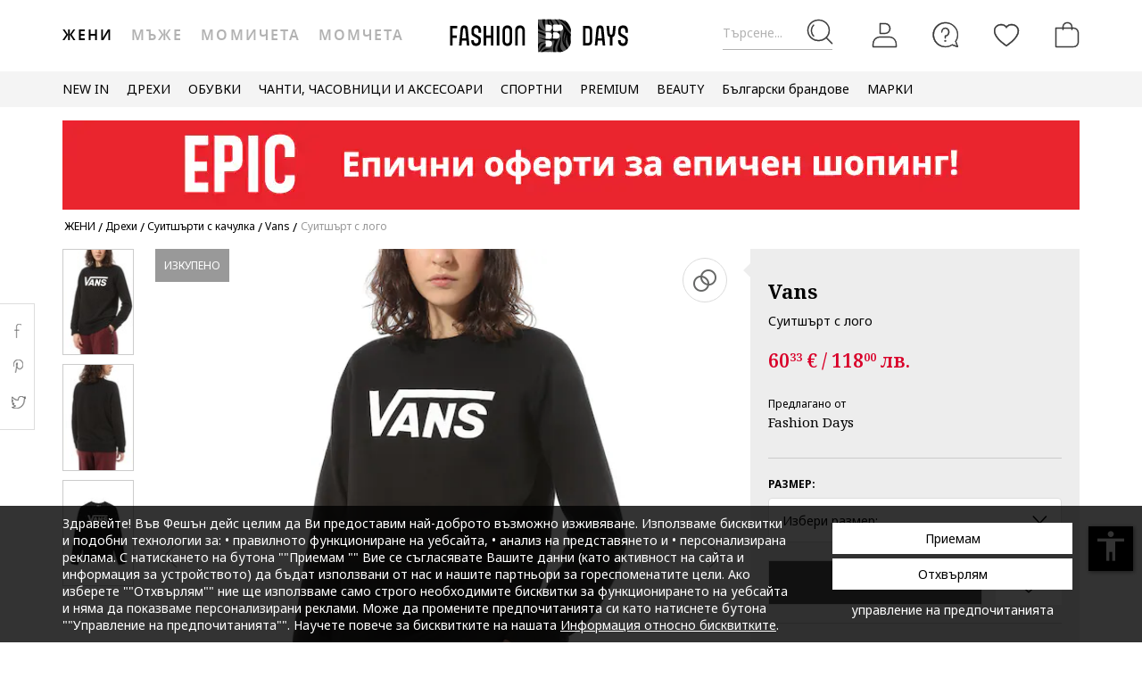

--- FILE ---
content_type: text/html; charset=utf-8
request_url: https://www.google.com/recaptcha/api2/anchor?ar=1&k=6Lcw5S4bAAAAAN0IfhAkS702bv9qRMlYErOajMD3&co=aHR0cHM6Ly93d3cuZmFzaGlvbmRheXMuYmc6NDQz&hl=en&v=PoyoqOPhxBO7pBk68S4YbpHZ&size=invisible&anchor-ms=20000&execute-ms=30000&cb=jedzfsmzew2s
body_size: 49058
content:
<!DOCTYPE HTML><html dir="ltr" lang="en"><head><meta http-equiv="Content-Type" content="text/html; charset=UTF-8">
<meta http-equiv="X-UA-Compatible" content="IE=edge">
<title>reCAPTCHA</title>
<style type="text/css">
/* cyrillic-ext */
@font-face {
  font-family: 'Roboto';
  font-style: normal;
  font-weight: 400;
  font-stretch: 100%;
  src: url(//fonts.gstatic.com/s/roboto/v48/KFO7CnqEu92Fr1ME7kSn66aGLdTylUAMa3GUBHMdazTgWw.woff2) format('woff2');
  unicode-range: U+0460-052F, U+1C80-1C8A, U+20B4, U+2DE0-2DFF, U+A640-A69F, U+FE2E-FE2F;
}
/* cyrillic */
@font-face {
  font-family: 'Roboto';
  font-style: normal;
  font-weight: 400;
  font-stretch: 100%;
  src: url(//fonts.gstatic.com/s/roboto/v48/KFO7CnqEu92Fr1ME7kSn66aGLdTylUAMa3iUBHMdazTgWw.woff2) format('woff2');
  unicode-range: U+0301, U+0400-045F, U+0490-0491, U+04B0-04B1, U+2116;
}
/* greek-ext */
@font-face {
  font-family: 'Roboto';
  font-style: normal;
  font-weight: 400;
  font-stretch: 100%;
  src: url(//fonts.gstatic.com/s/roboto/v48/KFO7CnqEu92Fr1ME7kSn66aGLdTylUAMa3CUBHMdazTgWw.woff2) format('woff2');
  unicode-range: U+1F00-1FFF;
}
/* greek */
@font-face {
  font-family: 'Roboto';
  font-style: normal;
  font-weight: 400;
  font-stretch: 100%;
  src: url(//fonts.gstatic.com/s/roboto/v48/KFO7CnqEu92Fr1ME7kSn66aGLdTylUAMa3-UBHMdazTgWw.woff2) format('woff2');
  unicode-range: U+0370-0377, U+037A-037F, U+0384-038A, U+038C, U+038E-03A1, U+03A3-03FF;
}
/* math */
@font-face {
  font-family: 'Roboto';
  font-style: normal;
  font-weight: 400;
  font-stretch: 100%;
  src: url(//fonts.gstatic.com/s/roboto/v48/KFO7CnqEu92Fr1ME7kSn66aGLdTylUAMawCUBHMdazTgWw.woff2) format('woff2');
  unicode-range: U+0302-0303, U+0305, U+0307-0308, U+0310, U+0312, U+0315, U+031A, U+0326-0327, U+032C, U+032F-0330, U+0332-0333, U+0338, U+033A, U+0346, U+034D, U+0391-03A1, U+03A3-03A9, U+03B1-03C9, U+03D1, U+03D5-03D6, U+03F0-03F1, U+03F4-03F5, U+2016-2017, U+2034-2038, U+203C, U+2040, U+2043, U+2047, U+2050, U+2057, U+205F, U+2070-2071, U+2074-208E, U+2090-209C, U+20D0-20DC, U+20E1, U+20E5-20EF, U+2100-2112, U+2114-2115, U+2117-2121, U+2123-214F, U+2190, U+2192, U+2194-21AE, U+21B0-21E5, U+21F1-21F2, U+21F4-2211, U+2213-2214, U+2216-22FF, U+2308-230B, U+2310, U+2319, U+231C-2321, U+2336-237A, U+237C, U+2395, U+239B-23B7, U+23D0, U+23DC-23E1, U+2474-2475, U+25AF, U+25B3, U+25B7, U+25BD, U+25C1, U+25CA, U+25CC, U+25FB, U+266D-266F, U+27C0-27FF, U+2900-2AFF, U+2B0E-2B11, U+2B30-2B4C, U+2BFE, U+3030, U+FF5B, U+FF5D, U+1D400-1D7FF, U+1EE00-1EEFF;
}
/* symbols */
@font-face {
  font-family: 'Roboto';
  font-style: normal;
  font-weight: 400;
  font-stretch: 100%;
  src: url(//fonts.gstatic.com/s/roboto/v48/KFO7CnqEu92Fr1ME7kSn66aGLdTylUAMaxKUBHMdazTgWw.woff2) format('woff2');
  unicode-range: U+0001-000C, U+000E-001F, U+007F-009F, U+20DD-20E0, U+20E2-20E4, U+2150-218F, U+2190, U+2192, U+2194-2199, U+21AF, U+21E6-21F0, U+21F3, U+2218-2219, U+2299, U+22C4-22C6, U+2300-243F, U+2440-244A, U+2460-24FF, U+25A0-27BF, U+2800-28FF, U+2921-2922, U+2981, U+29BF, U+29EB, U+2B00-2BFF, U+4DC0-4DFF, U+FFF9-FFFB, U+10140-1018E, U+10190-1019C, U+101A0, U+101D0-101FD, U+102E0-102FB, U+10E60-10E7E, U+1D2C0-1D2D3, U+1D2E0-1D37F, U+1F000-1F0FF, U+1F100-1F1AD, U+1F1E6-1F1FF, U+1F30D-1F30F, U+1F315, U+1F31C, U+1F31E, U+1F320-1F32C, U+1F336, U+1F378, U+1F37D, U+1F382, U+1F393-1F39F, U+1F3A7-1F3A8, U+1F3AC-1F3AF, U+1F3C2, U+1F3C4-1F3C6, U+1F3CA-1F3CE, U+1F3D4-1F3E0, U+1F3ED, U+1F3F1-1F3F3, U+1F3F5-1F3F7, U+1F408, U+1F415, U+1F41F, U+1F426, U+1F43F, U+1F441-1F442, U+1F444, U+1F446-1F449, U+1F44C-1F44E, U+1F453, U+1F46A, U+1F47D, U+1F4A3, U+1F4B0, U+1F4B3, U+1F4B9, U+1F4BB, U+1F4BF, U+1F4C8-1F4CB, U+1F4D6, U+1F4DA, U+1F4DF, U+1F4E3-1F4E6, U+1F4EA-1F4ED, U+1F4F7, U+1F4F9-1F4FB, U+1F4FD-1F4FE, U+1F503, U+1F507-1F50B, U+1F50D, U+1F512-1F513, U+1F53E-1F54A, U+1F54F-1F5FA, U+1F610, U+1F650-1F67F, U+1F687, U+1F68D, U+1F691, U+1F694, U+1F698, U+1F6AD, U+1F6B2, U+1F6B9-1F6BA, U+1F6BC, U+1F6C6-1F6CF, U+1F6D3-1F6D7, U+1F6E0-1F6EA, U+1F6F0-1F6F3, U+1F6F7-1F6FC, U+1F700-1F7FF, U+1F800-1F80B, U+1F810-1F847, U+1F850-1F859, U+1F860-1F887, U+1F890-1F8AD, U+1F8B0-1F8BB, U+1F8C0-1F8C1, U+1F900-1F90B, U+1F93B, U+1F946, U+1F984, U+1F996, U+1F9E9, U+1FA00-1FA6F, U+1FA70-1FA7C, U+1FA80-1FA89, U+1FA8F-1FAC6, U+1FACE-1FADC, U+1FADF-1FAE9, U+1FAF0-1FAF8, U+1FB00-1FBFF;
}
/* vietnamese */
@font-face {
  font-family: 'Roboto';
  font-style: normal;
  font-weight: 400;
  font-stretch: 100%;
  src: url(//fonts.gstatic.com/s/roboto/v48/KFO7CnqEu92Fr1ME7kSn66aGLdTylUAMa3OUBHMdazTgWw.woff2) format('woff2');
  unicode-range: U+0102-0103, U+0110-0111, U+0128-0129, U+0168-0169, U+01A0-01A1, U+01AF-01B0, U+0300-0301, U+0303-0304, U+0308-0309, U+0323, U+0329, U+1EA0-1EF9, U+20AB;
}
/* latin-ext */
@font-face {
  font-family: 'Roboto';
  font-style: normal;
  font-weight: 400;
  font-stretch: 100%;
  src: url(//fonts.gstatic.com/s/roboto/v48/KFO7CnqEu92Fr1ME7kSn66aGLdTylUAMa3KUBHMdazTgWw.woff2) format('woff2');
  unicode-range: U+0100-02BA, U+02BD-02C5, U+02C7-02CC, U+02CE-02D7, U+02DD-02FF, U+0304, U+0308, U+0329, U+1D00-1DBF, U+1E00-1E9F, U+1EF2-1EFF, U+2020, U+20A0-20AB, U+20AD-20C0, U+2113, U+2C60-2C7F, U+A720-A7FF;
}
/* latin */
@font-face {
  font-family: 'Roboto';
  font-style: normal;
  font-weight: 400;
  font-stretch: 100%;
  src: url(//fonts.gstatic.com/s/roboto/v48/KFO7CnqEu92Fr1ME7kSn66aGLdTylUAMa3yUBHMdazQ.woff2) format('woff2');
  unicode-range: U+0000-00FF, U+0131, U+0152-0153, U+02BB-02BC, U+02C6, U+02DA, U+02DC, U+0304, U+0308, U+0329, U+2000-206F, U+20AC, U+2122, U+2191, U+2193, U+2212, U+2215, U+FEFF, U+FFFD;
}
/* cyrillic-ext */
@font-face {
  font-family: 'Roboto';
  font-style: normal;
  font-weight: 500;
  font-stretch: 100%;
  src: url(//fonts.gstatic.com/s/roboto/v48/KFO7CnqEu92Fr1ME7kSn66aGLdTylUAMa3GUBHMdazTgWw.woff2) format('woff2');
  unicode-range: U+0460-052F, U+1C80-1C8A, U+20B4, U+2DE0-2DFF, U+A640-A69F, U+FE2E-FE2F;
}
/* cyrillic */
@font-face {
  font-family: 'Roboto';
  font-style: normal;
  font-weight: 500;
  font-stretch: 100%;
  src: url(//fonts.gstatic.com/s/roboto/v48/KFO7CnqEu92Fr1ME7kSn66aGLdTylUAMa3iUBHMdazTgWw.woff2) format('woff2');
  unicode-range: U+0301, U+0400-045F, U+0490-0491, U+04B0-04B1, U+2116;
}
/* greek-ext */
@font-face {
  font-family: 'Roboto';
  font-style: normal;
  font-weight: 500;
  font-stretch: 100%;
  src: url(//fonts.gstatic.com/s/roboto/v48/KFO7CnqEu92Fr1ME7kSn66aGLdTylUAMa3CUBHMdazTgWw.woff2) format('woff2');
  unicode-range: U+1F00-1FFF;
}
/* greek */
@font-face {
  font-family: 'Roboto';
  font-style: normal;
  font-weight: 500;
  font-stretch: 100%;
  src: url(//fonts.gstatic.com/s/roboto/v48/KFO7CnqEu92Fr1ME7kSn66aGLdTylUAMa3-UBHMdazTgWw.woff2) format('woff2');
  unicode-range: U+0370-0377, U+037A-037F, U+0384-038A, U+038C, U+038E-03A1, U+03A3-03FF;
}
/* math */
@font-face {
  font-family: 'Roboto';
  font-style: normal;
  font-weight: 500;
  font-stretch: 100%;
  src: url(//fonts.gstatic.com/s/roboto/v48/KFO7CnqEu92Fr1ME7kSn66aGLdTylUAMawCUBHMdazTgWw.woff2) format('woff2');
  unicode-range: U+0302-0303, U+0305, U+0307-0308, U+0310, U+0312, U+0315, U+031A, U+0326-0327, U+032C, U+032F-0330, U+0332-0333, U+0338, U+033A, U+0346, U+034D, U+0391-03A1, U+03A3-03A9, U+03B1-03C9, U+03D1, U+03D5-03D6, U+03F0-03F1, U+03F4-03F5, U+2016-2017, U+2034-2038, U+203C, U+2040, U+2043, U+2047, U+2050, U+2057, U+205F, U+2070-2071, U+2074-208E, U+2090-209C, U+20D0-20DC, U+20E1, U+20E5-20EF, U+2100-2112, U+2114-2115, U+2117-2121, U+2123-214F, U+2190, U+2192, U+2194-21AE, U+21B0-21E5, U+21F1-21F2, U+21F4-2211, U+2213-2214, U+2216-22FF, U+2308-230B, U+2310, U+2319, U+231C-2321, U+2336-237A, U+237C, U+2395, U+239B-23B7, U+23D0, U+23DC-23E1, U+2474-2475, U+25AF, U+25B3, U+25B7, U+25BD, U+25C1, U+25CA, U+25CC, U+25FB, U+266D-266F, U+27C0-27FF, U+2900-2AFF, U+2B0E-2B11, U+2B30-2B4C, U+2BFE, U+3030, U+FF5B, U+FF5D, U+1D400-1D7FF, U+1EE00-1EEFF;
}
/* symbols */
@font-face {
  font-family: 'Roboto';
  font-style: normal;
  font-weight: 500;
  font-stretch: 100%;
  src: url(//fonts.gstatic.com/s/roboto/v48/KFO7CnqEu92Fr1ME7kSn66aGLdTylUAMaxKUBHMdazTgWw.woff2) format('woff2');
  unicode-range: U+0001-000C, U+000E-001F, U+007F-009F, U+20DD-20E0, U+20E2-20E4, U+2150-218F, U+2190, U+2192, U+2194-2199, U+21AF, U+21E6-21F0, U+21F3, U+2218-2219, U+2299, U+22C4-22C6, U+2300-243F, U+2440-244A, U+2460-24FF, U+25A0-27BF, U+2800-28FF, U+2921-2922, U+2981, U+29BF, U+29EB, U+2B00-2BFF, U+4DC0-4DFF, U+FFF9-FFFB, U+10140-1018E, U+10190-1019C, U+101A0, U+101D0-101FD, U+102E0-102FB, U+10E60-10E7E, U+1D2C0-1D2D3, U+1D2E0-1D37F, U+1F000-1F0FF, U+1F100-1F1AD, U+1F1E6-1F1FF, U+1F30D-1F30F, U+1F315, U+1F31C, U+1F31E, U+1F320-1F32C, U+1F336, U+1F378, U+1F37D, U+1F382, U+1F393-1F39F, U+1F3A7-1F3A8, U+1F3AC-1F3AF, U+1F3C2, U+1F3C4-1F3C6, U+1F3CA-1F3CE, U+1F3D4-1F3E0, U+1F3ED, U+1F3F1-1F3F3, U+1F3F5-1F3F7, U+1F408, U+1F415, U+1F41F, U+1F426, U+1F43F, U+1F441-1F442, U+1F444, U+1F446-1F449, U+1F44C-1F44E, U+1F453, U+1F46A, U+1F47D, U+1F4A3, U+1F4B0, U+1F4B3, U+1F4B9, U+1F4BB, U+1F4BF, U+1F4C8-1F4CB, U+1F4D6, U+1F4DA, U+1F4DF, U+1F4E3-1F4E6, U+1F4EA-1F4ED, U+1F4F7, U+1F4F9-1F4FB, U+1F4FD-1F4FE, U+1F503, U+1F507-1F50B, U+1F50D, U+1F512-1F513, U+1F53E-1F54A, U+1F54F-1F5FA, U+1F610, U+1F650-1F67F, U+1F687, U+1F68D, U+1F691, U+1F694, U+1F698, U+1F6AD, U+1F6B2, U+1F6B9-1F6BA, U+1F6BC, U+1F6C6-1F6CF, U+1F6D3-1F6D7, U+1F6E0-1F6EA, U+1F6F0-1F6F3, U+1F6F7-1F6FC, U+1F700-1F7FF, U+1F800-1F80B, U+1F810-1F847, U+1F850-1F859, U+1F860-1F887, U+1F890-1F8AD, U+1F8B0-1F8BB, U+1F8C0-1F8C1, U+1F900-1F90B, U+1F93B, U+1F946, U+1F984, U+1F996, U+1F9E9, U+1FA00-1FA6F, U+1FA70-1FA7C, U+1FA80-1FA89, U+1FA8F-1FAC6, U+1FACE-1FADC, U+1FADF-1FAE9, U+1FAF0-1FAF8, U+1FB00-1FBFF;
}
/* vietnamese */
@font-face {
  font-family: 'Roboto';
  font-style: normal;
  font-weight: 500;
  font-stretch: 100%;
  src: url(//fonts.gstatic.com/s/roboto/v48/KFO7CnqEu92Fr1ME7kSn66aGLdTylUAMa3OUBHMdazTgWw.woff2) format('woff2');
  unicode-range: U+0102-0103, U+0110-0111, U+0128-0129, U+0168-0169, U+01A0-01A1, U+01AF-01B0, U+0300-0301, U+0303-0304, U+0308-0309, U+0323, U+0329, U+1EA0-1EF9, U+20AB;
}
/* latin-ext */
@font-face {
  font-family: 'Roboto';
  font-style: normal;
  font-weight: 500;
  font-stretch: 100%;
  src: url(//fonts.gstatic.com/s/roboto/v48/KFO7CnqEu92Fr1ME7kSn66aGLdTylUAMa3KUBHMdazTgWw.woff2) format('woff2');
  unicode-range: U+0100-02BA, U+02BD-02C5, U+02C7-02CC, U+02CE-02D7, U+02DD-02FF, U+0304, U+0308, U+0329, U+1D00-1DBF, U+1E00-1E9F, U+1EF2-1EFF, U+2020, U+20A0-20AB, U+20AD-20C0, U+2113, U+2C60-2C7F, U+A720-A7FF;
}
/* latin */
@font-face {
  font-family: 'Roboto';
  font-style: normal;
  font-weight: 500;
  font-stretch: 100%;
  src: url(//fonts.gstatic.com/s/roboto/v48/KFO7CnqEu92Fr1ME7kSn66aGLdTylUAMa3yUBHMdazQ.woff2) format('woff2');
  unicode-range: U+0000-00FF, U+0131, U+0152-0153, U+02BB-02BC, U+02C6, U+02DA, U+02DC, U+0304, U+0308, U+0329, U+2000-206F, U+20AC, U+2122, U+2191, U+2193, U+2212, U+2215, U+FEFF, U+FFFD;
}
/* cyrillic-ext */
@font-face {
  font-family: 'Roboto';
  font-style: normal;
  font-weight: 900;
  font-stretch: 100%;
  src: url(//fonts.gstatic.com/s/roboto/v48/KFO7CnqEu92Fr1ME7kSn66aGLdTylUAMa3GUBHMdazTgWw.woff2) format('woff2');
  unicode-range: U+0460-052F, U+1C80-1C8A, U+20B4, U+2DE0-2DFF, U+A640-A69F, U+FE2E-FE2F;
}
/* cyrillic */
@font-face {
  font-family: 'Roboto';
  font-style: normal;
  font-weight: 900;
  font-stretch: 100%;
  src: url(//fonts.gstatic.com/s/roboto/v48/KFO7CnqEu92Fr1ME7kSn66aGLdTylUAMa3iUBHMdazTgWw.woff2) format('woff2');
  unicode-range: U+0301, U+0400-045F, U+0490-0491, U+04B0-04B1, U+2116;
}
/* greek-ext */
@font-face {
  font-family: 'Roboto';
  font-style: normal;
  font-weight: 900;
  font-stretch: 100%;
  src: url(//fonts.gstatic.com/s/roboto/v48/KFO7CnqEu92Fr1ME7kSn66aGLdTylUAMa3CUBHMdazTgWw.woff2) format('woff2');
  unicode-range: U+1F00-1FFF;
}
/* greek */
@font-face {
  font-family: 'Roboto';
  font-style: normal;
  font-weight: 900;
  font-stretch: 100%;
  src: url(//fonts.gstatic.com/s/roboto/v48/KFO7CnqEu92Fr1ME7kSn66aGLdTylUAMa3-UBHMdazTgWw.woff2) format('woff2');
  unicode-range: U+0370-0377, U+037A-037F, U+0384-038A, U+038C, U+038E-03A1, U+03A3-03FF;
}
/* math */
@font-face {
  font-family: 'Roboto';
  font-style: normal;
  font-weight: 900;
  font-stretch: 100%;
  src: url(//fonts.gstatic.com/s/roboto/v48/KFO7CnqEu92Fr1ME7kSn66aGLdTylUAMawCUBHMdazTgWw.woff2) format('woff2');
  unicode-range: U+0302-0303, U+0305, U+0307-0308, U+0310, U+0312, U+0315, U+031A, U+0326-0327, U+032C, U+032F-0330, U+0332-0333, U+0338, U+033A, U+0346, U+034D, U+0391-03A1, U+03A3-03A9, U+03B1-03C9, U+03D1, U+03D5-03D6, U+03F0-03F1, U+03F4-03F5, U+2016-2017, U+2034-2038, U+203C, U+2040, U+2043, U+2047, U+2050, U+2057, U+205F, U+2070-2071, U+2074-208E, U+2090-209C, U+20D0-20DC, U+20E1, U+20E5-20EF, U+2100-2112, U+2114-2115, U+2117-2121, U+2123-214F, U+2190, U+2192, U+2194-21AE, U+21B0-21E5, U+21F1-21F2, U+21F4-2211, U+2213-2214, U+2216-22FF, U+2308-230B, U+2310, U+2319, U+231C-2321, U+2336-237A, U+237C, U+2395, U+239B-23B7, U+23D0, U+23DC-23E1, U+2474-2475, U+25AF, U+25B3, U+25B7, U+25BD, U+25C1, U+25CA, U+25CC, U+25FB, U+266D-266F, U+27C0-27FF, U+2900-2AFF, U+2B0E-2B11, U+2B30-2B4C, U+2BFE, U+3030, U+FF5B, U+FF5D, U+1D400-1D7FF, U+1EE00-1EEFF;
}
/* symbols */
@font-face {
  font-family: 'Roboto';
  font-style: normal;
  font-weight: 900;
  font-stretch: 100%;
  src: url(//fonts.gstatic.com/s/roboto/v48/KFO7CnqEu92Fr1ME7kSn66aGLdTylUAMaxKUBHMdazTgWw.woff2) format('woff2');
  unicode-range: U+0001-000C, U+000E-001F, U+007F-009F, U+20DD-20E0, U+20E2-20E4, U+2150-218F, U+2190, U+2192, U+2194-2199, U+21AF, U+21E6-21F0, U+21F3, U+2218-2219, U+2299, U+22C4-22C6, U+2300-243F, U+2440-244A, U+2460-24FF, U+25A0-27BF, U+2800-28FF, U+2921-2922, U+2981, U+29BF, U+29EB, U+2B00-2BFF, U+4DC0-4DFF, U+FFF9-FFFB, U+10140-1018E, U+10190-1019C, U+101A0, U+101D0-101FD, U+102E0-102FB, U+10E60-10E7E, U+1D2C0-1D2D3, U+1D2E0-1D37F, U+1F000-1F0FF, U+1F100-1F1AD, U+1F1E6-1F1FF, U+1F30D-1F30F, U+1F315, U+1F31C, U+1F31E, U+1F320-1F32C, U+1F336, U+1F378, U+1F37D, U+1F382, U+1F393-1F39F, U+1F3A7-1F3A8, U+1F3AC-1F3AF, U+1F3C2, U+1F3C4-1F3C6, U+1F3CA-1F3CE, U+1F3D4-1F3E0, U+1F3ED, U+1F3F1-1F3F3, U+1F3F5-1F3F7, U+1F408, U+1F415, U+1F41F, U+1F426, U+1F43F, U+1F441-1F442, U+1F444, U+1F446-1F449, U+1F44C-1F44E, U+1F453, U+1F46A, U+1F47D, U+1F4A3, U+1F4B0, U+1F4B3, U+1F4B9, U+1F4BB, U+1F4BF, U+1F4C8-1F4CB, U+1F4D6, U+1F4DA, U+1F4DF, U+1F4E3-1F4E6, U+1F4EA-1F4ED, U+1F4F7, U+1F4F9-1F4FB, U+1F4FD-1F4FE, U+1F503, U+1F507-1F50B, U+1F50D, U+1F512-1F513, U+1F53E-1F54A, U+1F54F-1F5FA, U+1F610, U+1F650-1F67F, U+1F687, U+1F68D, U+1F691, U+1F694, U+1F698, U+1F6AD, U+1F6B2, U+1F6B9-1F6BA, U+1F6BC, U+1F6C6-1F6CF, U+1F6D3-1F6D7, U+1F6E0-1F6EA, U+1F6F0-1F6F3, U+1F6F7-1F6FC, U+1F700-1F7FF, U+1F800-1F80B, U+1F810-1F847, U+1F850-1F859, U+1F860-1F887, U+1F890-1F8AD, U+1F8B0-1F8BB, U+1F8C0-1F8C1, U+1F900-1F90B, U+1F93B, U+1F946, U+1F984, U+1F996, U+1F9E9, U+1FA00-1FA6F, U+1FA70-1FA7C, U+1FA80-1FA89, U+1FA8F-1FAC6, U+1FACE-1FADC, U+1FADF-1FAE9, U+1FAF0-1FAF8, U+1FB00-1FBFF;
}
/* vietnamese */
@font-face {
  font-family: 'Roboto';
  font-style: normal;
  font-weight: 900;
  font-stretch: 100%;
  src: url(//fonts.gstatic.com/s/roboto/v48/KFO7CnqEu92Fr1ME7kSn66aGLdTylUAMa3OUBHMdazTgWw.woff2) format('woff2');
  unicode-range: U+0102-0103, U+0110-0111, U+0128-0129, U+0168-0169, U+01A0-01A1, U+01AF-01B0, U+0300-0301, U+0303-0304, U+0308-0309, U+0323, U+0329, U+1EA0-1EF9, U+20AB;
}
/* latin-ext */
@font-face {
  font-family: 'Roboto';
  font-style: normal;
  font-weight: 900;
  font-stretch: 100%;
  src: url(//fonts.gstatic.com/s/roboto/v48/KFO7CnqEu92Fr1ME7kSn66aGLdTylUAMa3KUBHMdazTgWw.woff2) format('woff2');
  unicode-range: U+0100-02BA, U+02BD-02C5, U+02C7-02CC, U+02CE-02D7, U+02DD-02FF, U+0304, U+0308, U+0329, U+1D00-1DBF, U+1E00-1E9F, U+1EF2-1EFF, U+2020, U+20A0-20AB, U+20AD-20C0, U+2113, U+2C60-2C7F, U+A720-A7FF;
}
/* latin */
@font-face {
  font-family: 'Roboto';
  font-style: normal;
  font-weight: 900;
  font-stretch: 100%;
  src: url(//fonts.gstatic.com/s/roboto/v48/KFO7CnqEu92Fr1ME7kSn66aGLdTylUAMa3yUBHMdazQ.woff2) format('woff2');
  unicode-range: U+0000-00FF, U+0131, U+0152-0153, U+02BB-02BC, U+02C6, U+02DA, U+02DC, U+0304, U+0308, U+0329, U+2000-206F, U+20AC, U+2122, U+2191, U+2193, U+2212, U+2215, U+FEFF, U+FFFD;
}

</style>
<link rel="stylesheet" type="text/css" href="https://www.gstatic.com/recaptcha/releases/PoyoqOPhxBO7pBk68S4YbpHZ/styles__ltr.css">
<script nonce="1izPnZVvxb3gGxc72pRYrg" type="text/javascript">window['__recaptcha_api'] = 'https://www.google.com/recaptcha/api2/';</script>
<script type="text/javascript" src="https://www.gstatic.com/recaptcha/releases/PoyoqOPhxBO7pBk68S4YbpHZ/recaptcha__en.js" nonce="1izPnZVvxb3gGxc72pRYrg">
      
    </script></head>
<body><div id="rc-anchor-alert" class="rc-anchor-alert"></div>
<input type="hidden" id="recaptcha-token" value="[base64]">
<script type="text/javascript" nonce="1izPnZVvxb3gGxc72pRYrg">
      recaptcha.anchor.Main.init("[\x22ainput\x22,[\x22bgdata\x22,\x22\x22,\[base64]/[base64]/[base64]/[base64]/cjw8ejpyPj4+eil9Y2F0Y2gobCl7dGhyb3cgbDt9fSxIPWZ1bmN0aW9uKHcsdCx6KXtpZih3PT0xOTR8fHc9PTIwOCl0LnZbd10/dC52W3ddLmNvbmNhdCh6KTp0LnZbd109b2Yoeix0KTtlbHNle2lmKHQuYkImJnchPTMxNylyZXR1cm47dz09NjZ8fHc9PTEyMnx8dz09NDcwfHx3PT00NHx8dz09NDE2fHx3PT0zOTd8fHc9PTQyMXx8dz09Njh8fHc9PTcwfHx3PT0xODQ/[base64]/[base64]/[base64]/bmV3IGRbVl0oSlswXSk6cD09Mj9uZXcgZFtWXShKWzBdLEpbMV0pOnA9PTM/bmV3IGRbVl0oSlswXSxKWzFdLEpbMl0pOnA9PTQ/[base64]/[base64]/[base64]/[base64]\x22,\[base64]\x22,\[base64]/J3LCl3/Cm15oD8O9eMOKBWxzGRbDm2YDw6c9wpXDnVYCwqkLw4tqNBPDrsKhwo/Do8OQQ8OSAcOKfmbDlE7ClnXCoMKRJETCp8KGHw8twoXCs1DClcK1wpPDsTLCkiwowoZARMO0VEkxwowWIyrCscKhw79tw6MbYiHDk3J4wpwawqLDtGXDmMKCw4ZdFzTDtzbCmsKiEMKXw7dmw7kVNsOtw6XCimzDjwLDocOlTsOeRHzDiAcmEMORJwAvw7zCqsOxbw/DrcKew7p6XCLDocKZw6DDi8Ocw4RMElzCqxfCiMKVBiFANsONA8K0w7PCgsKsFmYJwp0Jw67ChsOTe8KJZsK5wqIvfBvDvW4/[base64]/wqXCqVsPw5dbwqBnLERKw6owFT7CpnzDlSZzwqlbw7HCnMK7dcKwNxoUwp/[base64]/DmMO8PsKhw7xxQmbCgyoKWMOJw7DCvMKLw4zCqsKHwq3CjcOzNhzCmcK3bcKywo/CmQZPN8OOw5rCk8KtwprDpW7CocOQPxd4Z8OAP8KKfn1HVsOZDlrCpcK0Ciczw4VYUGNCwo/Cv8OYw47DlMOKayBBw6ISwq8Mw7jDqyAZwqg2wo/DtcO+bMKRw77CskPCl8KxNzYzecONw4LCn1IFTxnDtkfDrisRwp/DscKkZC/DogMqIsOcwpjDnnfDgsOkwptLwolUK1kdHVJ7w7jCosKxwpVvEFLDkUbDtMOPw4vDgSPDhsOdCxvDpcKpEMKSTcKSwozChTfCkcOIw57CkFjDs8Onw7HDgMOvw6phw54BX8OeSQbCqsKdwrvCoUDCusObwrjCojRYCMOXw4TDpT/Ct1LCocKaNmTDtDHCgcORZV3CvGcLRsK+w5DClDwHRDvCm8KUw5Y9eGwYw5vDuBjDimdfKQQ3w5PDtBhsdlZ1BzzCo3J2w6rDmXnCghzDk8KOwrbDnW8gwrITcsOVw6XDlcKNwqDDt28ww7Fxw7/DoMOCIjAGwozDm8OcwrjCsxrCpMOgJzFQwoM5HhNFw4jCnScqw5Zuw6QadsKQW2EUwoV+AMOcw5EnCsKywq/Cq8KFwpUiw6jCucO/[base64]/[base64]/DjsKKS24Kwp7CiEALACwqw5fDrMKTQcO0w6TDm8Oowq3DjcKrwow9wrtsFzlVYMOcwoLDtSQdw4/DjsKLS8Kkw6jDrsKmwrfDgcKowpbDuMKtwojCrxjDvnzCncKqwq1BfcO+wp4jGGjDsyMnAD/DkcOtd8OFa8Onw7LDrTNsRcKdB0DDrMKfasORwq5vwq5cwqVVL8Kvwr59T8OJaA1Bwp1Dw5vDjmfDnlowMFvCp2TDsWx8w5cSwrvCo2gWwrfDq8KAwq1nJ3vDuC/Dj8OxLHXDusOcwrArHcOrwrTDoAIRw50Swp3CjcOrw5wuwplXLnXDjTQ8w69awqnCkMO5CGfCmks6O2HCh8KxwoQgw5/CsADDvsOPwqzDnMKcP0chwqZzw4AjA8OOH8K2w4DCjMOIwpfCkMKPw4oofn7CtFEOCGpKw6lWDcK3w5sIwopiwoXDnsKqTMOgXQjDhXLDiGbDv8Oxd0pNw5bDtcOrCHXDpl9Dwq/CiMKMwqPDs2kYw6UYPirDuMOXwqN1w7x0wpQkw7HCmBvCucO9QArDplofHD/DqcO0wq3CiMKCc3Bxw4bDqsOSwr1nw6oCw45bPDLDsFbDvcKJwrjDkMKGw4ssw6/[base64]/[base64]/Q1rDkMKqwq5lw5bCjsO4wpnCu8KtwrfCvMOWw6/DjsOzw4BOZEhqFWjCgsKDSW1QwqJjw4IGwoXDggnCiMO/[base64]/ChMOSTMOUOCLCjDjCnEDCsz9tw75GwrnDuTZiPMOxWcK5KcKdw6hREVhlCRrDq8OXS10VwqPDgAfCswXCsMODHsOmw7Mvw5tmwoo9woLDkSLCm1tRZR5teXvCng3DsRzDszFtHsOWwpsrw6bDlX/CpsKrwr3CvcKaPBfCu8K5woJ7wrLDi8KNw6wDW8KXA8Otwo7DpsKpwrFVw5UCe8Orwq3Cm8KAJ8Kbw7IWH8K/wolpGhPDhwnDg8OJRcOcbsOjwpLDlREGRsOSUsOywq1mw4VVw65HwoNiL8Ocf2LChER/w64EBUJ8EEzCt8K2woIeR8Oqw4zDh8Oqw6Z1WRNbFcO+w4JMw4IfAxsHZ2bCt8KbFlbDoMO4wp4jJTbDqMKfw7DCunDCiirClMKjYlfCsRtJM0fDsMOZw5/Cj8KhScOwPWtMwrMDw5vCrsOzwrDDpA9DaCBvAB14w4BJwoxuw4kKQsKCwrFnwr4zwo3CmcOZQcKHPTYlaW/DjcOvw6seDsKAwqYhHcKHwqUVIMOHJsKPd8O7IsKtwqTDpw7Dq8KVVEtbTcOnw4x0wo3Ci25NHMKQwrYQZBXCvyh6NkVOGhXDl8KTwr/CuF/Ct8Kzw7szw70awq42JcO9wosCw7pEw4XDnEgFB8KBw71Hw5EcwqbDsUkYJyXCkMOMDAUtw77ClsOOwpvCrHnDo8KkF2deJ3MVw7t/wqbDqkzCmWl4w69kR1PDmsKaMsOVIMKGwq7DocKJw53DhgPDhXgEw7jDhcK0wpNYfMOqG0nCs8KkSl/DuhJmw7VTwrQZBhLCo3h9w6rCk8KZwqE7w7knwqXCr0NWR8KTwr14wotEw7UheDXCgUnDuiFYw4jChsKtw7/Cq1sJw45NE1jDjQXDksOXdMOuwr7CgTTCscOuw44rwrAKw4lnNQ/DvV0pdMKIwpBZcRLDsMOjw5shw4MIMsO1RMO5Dg1DwopSw6lRw4wiw7l+wpYTwoTDvsORE8OFeMO6woNtSMKNVsKnw7BRw6HCm8OMw7LDqX/DrMKPSCQ6XMKQwr/DlsKCN8O/[base64]/cSRWwqHDucOyfcOYPwHDscKBb8ODw4YvwrLChnHCsMOHwp7ChRLCpsKnwq/[base64]/Cq8K7w4nDicKww6Qjw4PCiABWwoPCrcO/w6rDusOew7TDtR4nwrptw6zDqMODwojDnWfCuMKDw716BX8VAHjCtSxrd07DhhHDkVdNX8KBw7DDumzCnAJhIsKRwoQQEcKNBlnCscKEwqUsNMOiOz7CtMO7wr7Dp8O3wozCjRfCjW8WbCEaw77Dr8OoKMKPMU1dKsOvw6V+w4XCg8O8wq/DrcO6woTDicKUUW/CgEMjwrBJw5rDgMKVYRzCgQJNwqQiw5vDkcOAw5/CrlEkwoXCrQU6wqxWKlvDqMKDw4jCk8KQICVISUhjwqnCjsOIfF7DoTNSw7HCuUATwrTDq8OdS07CmzPDqH/CmnvCv8O3WMKkwpldHcKHGsKow7oeXcO/wqlgOsO5w6RhRRbCjsKlecO/w4lFwp1EMcKhwofDvcO4wojCgsO/BhBzfFRcwqYVTV/CvD5lw6TChzwMaj7CmMKUQFN6Nl3DtcKZw5E9w57DtkTDv0bDnBnCnsOfdyMJa1NgG08BLcKFw6NLFSAIfsONRsOeOcOAw7U7AFc+XXRuwpXCjMKfXm0hRCvCksKww6Ykw4bDthBgw4czXzUTAMKhw6QoCsKQH0UYwr3CvcK/wpoSwowpw6c3JcOCw4nCgcO8EcObeW1mwojCicOUw6HDnmnDiAbDm8KqacO0F3Ejw6LDnMOOwqo+FldOwpzDngvCtMO0XcKOwrdueE/DtjTCuD9Gw5t1XyF9w4EOw4PDg8KnQE/Cq0HDvsOHdADDnynDncOYwptBwqPDi8OUKnnCs2MNFTTDg8OrwpfDhsOLwrt/[base64]/[base64]/Di8OPw7NKAQDCrQIdwrV9wodiaMKFwrzCgj4VS8Opwpk2w7rDvQvCkMOGOcKzBsOaLXPDvhfDvcKOwq/Cok8iKsOzw4rCsMKlGm3Dt8K4wooPw5nDsMOcPsO0wr3CnsKzwrPCjsONw77CjcKUZMKNw7XCvF16MxfCmMKUw7TDsMOLIWE+L8KLU0R7wpMFw4jDucKPwqXCgUXChXdQw4NpDsOJB8OMUsKJwqsYw47DokBuw6dEw6jDoMK/w7kowp1uwoDDjcKKRBgNwohtFsOyZsOSYcOHZATDlQIfYsKiwonDlcOOw64qwpwaw6NvwodFw6Ypc1LClQgdYnrCm8Kow7RwI8Ohw79Vw7PCtzvDpjRfw4rDq8Oqw6I8wpQQPMOpwoQgPmBMUcKLCw/[base64]/Cs3MyKBMqwovCmhPDhsKCw6XDs0vCk8OVCTbCosKiOcO5wonCmUxCH8KtN8O6RMKUPMOew5XCh3rCk8KIYlsOw6RtHsKSDnIGJMKFLMOiw4/DvMK4w4vCvcO5B8KFACtfw6HChMKOw7h/wr/DumLClsOAwqrCqlnDik7Dq1chw7DCsFdXwoPCjA/DvUp0wq/DnlfDhcKLXXnCqcKkwppvUMKfAkwNQ8KAw6Brw77Dh8KTw6LDkkwNVcKnw5DDhcKSw79gw74eB8KuKHXDiVTDvsKxwpvCr8K8woN7wrvDp3HCu3jCvsKgw4ZtfWFfRmLCiHfCjgTCrsK/w57DssOPA8OTccOswpNXIMK3wooUwpRVwrZ4wpRcKMO8w4bDnR/CmcKcbm8CKsKawonDiT5dwptMUMKDGsOLZDLChiUSL1fDqhVhw5M4VsKxFcKVw7XDtm7DhxnDucKkV8OUwq/CoUTCnlPCsxHDvThDLsK6w73DnzAnwrEcw5HCg1kDM3JuRwgNwo/CoD7DjcKDCSPCucOTbiFQwoQvwpZ2wpJewrDDg2FKw4/DiBvDnMOEJGvDsxBIwrHDlwY5KAfCqmQtM8OoSm7Dh1osw5TDq8KywpMca2vCilUUIcKKG8O1wpbDshDCqHjDt8OjR8KOw6zCu8O6wr9dPwPCpsO/WsOiw7F5NsOrw60QwozDgcK4AsKZw70zw5FhPMOQdGrDsMOrwrFlwo/Cr8Kow4HChMOGNSfCmcKqEhvCpHDCskbCl8Krwq8tfMKzd2ZEMldlN21tw5zCpR8dw63DqH/DpsO9woU5w63CtXcaeQnDoEdlFlbDtQsKw40dKR/[base64]/woA5w48hdBXCgMOgfcO2EsOib0XDvWprw4PCqcOpTFvDsFrCpBFpw43CmRczLMODL8O1wr3DjX13wrbClEjDkWTDulDDkQ/CoS/DuMKTwpEDB8KbZFrDvTbCv8K+RMOTVSPDtkTCpX3Dti/[base64]/CgMK4w48uw7LDncOZUcKWPV/Du8OICBPCqsOVwqnCmMKSwrVBw7nDgcKvYsKWYMKyR0HDhcOxVMK9wqUSYBlLw5zDn8OGDkgXPMOdw488wprDuMOZCMK6w4krw5hFQA9Qw791w4N/DxRkw4kgwrbCvsKIwqTCqcOSEQLDjlnDucKIw7knwpZzwqo2w44Fw4omwq/DrsOXP8KddsObcW4+wqnDg8Kbw6PDvsOkwrtlw6fCtsORdhEgHMKjIcOhPUcYwozDgMOVJcOoeRI7w4jCvGzCg090H8KCbTNTwrLCi8Krw5rDoXUowr1cwp7DoWHCiC/[base64]/Dmzg+K3PCpsKkJ8OQw7jCnivCpncRwp8bwqDDiQTDlCnDgMOBT8OZw4kWGmPDjsOOD8OZNMKTWMOdTsKrAsK8w6bCmG9Zw5V1UFsjwpJ/wpYdOHE7HMKBB8O0w5DDvMKcJ07CvhhUexrDsinDrWfCgsK8P8KRT2vCgDBfSMOGwp/[base64]/LVkAw5Z0wp7Co8KxY8Opwr/DnMO9woPCoyJbPsKiw6QMTS9pwqTDrAjDtiDCisK2V0XCsifCksKmVRJQeS4wf8KCwrNewrpmGVTDkzVkw7XDkHkTwoDCsGrDt8OnSV9xwpQzL34CwpszYsKXQcOEw5F0CcKXA3/ClkBILR/[base64]/Dv8O0DMKHw7zDuMK0YcKfK8KFw4hQO0Ezw6LCvwbCgsOrQhHDk3rDpV4UwpnCtzsXM8OZwr/CrXjCuwNrw5gxwqrCrEjDvT7CmlvDisKyAMO3wotpW8O5fXzCq8Ocw4vDnl0kGcKfwq/Di3zDjXNtH8K7TXPDpsK5fwPCoRDDi8KwN8OGwoJ+Jw/CnhbCgBxmw6TDk1nDlsOPw6gsMC1XYi5ADwxTb8OGw5E7InDDq8OWwojDkMORw7/Ci0DDosKOwrLDn8OWw44kWFvDgXcYw6fDmcO6DsOCw4LCsSfCmkRAw4Q5wqVyccONwprCmcOiZTh2KBrDpjFqwpvDl8KKw5x4QlfDhhMiw7FVa8Onwp7Clk0Fw6tsccOTwpAZwrQOVQtjwqM/CQMqIzHCssOrw6Yrw7vCkEc0HsKrOsK4w6JzXUPCpRhfw7EVEcK0wrt9LBzDg8O9wpJ9EHwtw6jChV46VGRcwqA5VsKNesKKP3taRsOQOA/Dnn/ChxsuWCxFSsOQw5LCu1Jkw4R3B24mw70kehrCgVbCvMOWUgJ4VsOzJ8OnwqEwwqzCt8KCUUJDwp/CqXxxwrMDCcO9WBI7TiooXcOqw6vDhcOiwqLCtsOaw45XwrBPUl/DmMK3a2/ClRBpwodJS8KQwqjCk8KNw77DpMOSw4pxwowRwqnCm8KdF8Kew4XDrVZ7F0zCosOEwpFBw645wpVDwofCtiUZfRRZC2dNWMO3PsOIT8KHwp7CscKNN8Otw5ZHw5RAw70sajXCnzolfDvCpinCtcKww5jCmVJJRcO/[base64]/CvXwwECzChMK2w6jDiSvDtsK7w7TCjRZmw7lHZMOkIS13McOtXsO/w43CoyrDvHh9LE3Ct8KVHWl7ckF+w6HCmcOUVMOkw4wGw50lE3UpYsK4G8K3w47DkMOaKMKbwpVJwrXDqTDCuMOEw5bDngM3w7EUwr/DiMKYBDELI8OPfcKFbcKOw4xdw5sxAR/Dsk96TsKHwokdwqTDiRLDuj/CrCLDocOTwonClcKjbBkXLMOLw4jDnsK0w7TCh8O7BlrCvG/CgsO/RMKLw7B/wp/[base64]/w7Nww4IGE8OFcxDCk3DCnlwXw6rCucOnGSbCiFpNPmrDh8OKbMONw4p6w4bDisOICTR4GMOBCWttecOjVlzCpix3w4fCvmhiw4DCtRXCqB4IwrAZw6/DmcOFwpHCrDAhdcOVc8K+Qxh2BxPDuxbCjsKNwpvDhw13w57Dp8K1DcKNGcOVXsK7wpXCr2bCksOmw65hw6dDwonCrS/CpC5rHsO+w4bDosKDw5QvOcOUwqrCssK3EivDqUbDvSbCgwsHWmLDrcO+wqIPClvDh2pVNWckwo5ww4TCqBYqcsOtw74kacK9Ywgyw7wkSsKhw48FwrtWZEx4YMOKw71fI0jDmMKGKsKtwroBJ8Obw5hTeGrCkEbCrwHCrRHChlYdw6cRHcO/wqEWw7odQxzCmcO4M8Kyw4bCjATDkhohw5PDlGHDoFbCr8O7w6/CpzI7VUjDmsKdwpBFwoxTLMKeCG7Cp8KfwoTCshpIIljDg8Oqw5J+FULCtMOnwqluw63DpMORXHV1Q8Kfw65ywrLDvsOXJ8KLw5jChcKXw4xfYX5qw4LCmibCmMOGwr/CoMK4PsODwqrCt2xJw5/CsWNEwprCnW0owqEfw5/Dl34qwqo2w7jCk8OfVQnDrwTCoSrCrQ8ww7nDkW7DjhbDg3/ClcKLw73CrWQdUMO/[base64]/DksOUwq7ClMOxKcOYw6DDlsOoZMKJAkHDnA7DoAvCjTrDq8O/woTDuMOXwo3CsQxAeQwyY8O4w47ClAxIwqVzeBXDkCXDpMOwwo/CgBvDsgHCqsOVw6TDhMOQwozDrjU5DMOESMKIQAXDrD7CulLCksOGSGvDrQFKwoFIw5/CvcKpBVJDw7gfw6vClj/CmX7DkivDjMOJdwHCq0kQNFYpw6lHw5vCg8O2ZgNYw5lmdlUlfFk6NwDDisKKwprDtlbDmGtLAh9Bw7XDvmrDswTCp8K4BHrDg8KoZznCjcKaNjU8DjRUMnp4MWjDlBtswptvwoUKFsOsf8Kew5TDvw9KHsObRDrCgMKlwpXDhMOUwo3DnsOXw77DtB/[base64]/[base64]/DjzlGJWpAw4sNw4lOw6LCkcOXwqzDuGrDqjFww7PChz1UTDrDgMKLbEM6wqpfZDLDocOxw5PCsjjDpsKAw7Ihw7zDssK+T8KCwrgqwpDDksO0GcKkUcKOw4TCqULClcOJfcKMw7dRw7c/[base64]/cMO/wq0RwrPCoMKWCzLDrcKXwr8kFyfCgWVtw7XDvW3Dn8KnAcOHW8KcV8ObAGLCgl0/[base64]/CssKbw5hdwqpFw5LDjsKWw6YZwqxvwqLDrMK4w4/[base64]/CkGfCvcOKXMKmwolqbBzDoMOKw6s8wpICw5jDgcOeScKmMy1zYsO+w6/[base64]/aX9FwrEBdw/ClhlEc3vCqD3CqcK0wrjDssOnw7VVMlTDvcKdw6vDsUlRwqQlFMKRw5HDrjXCsDh2GcOUw5ohHFx3AcOqLMOAMzfDlhXDmSkWw5fCiGJ5wpbDsiZrwobDk1AqCBM7NiHClMKeD0hUe8KKZlclwohXNwkIXxdRT3p8w4PCicK6worDh1nDkyZjwpIVw5bCjV/CnsOZw442HiIwd8OGw4nDrA9yw5HCl8KwSk3DqsOeAsKUwoNWwo7CpkoLVzkKJkTDk2BeFMOfwqd4w6Z4wq5DwobCkMODw6xYV3cUM8Ksw65zccKiVcObFhTDlnQfw5/CtVzDmcKoTG3CosO+w5vCsHIHwrjCv8KGecO6wqvDmF4mKxrCp8ORw6fCvMKWMylPfDURdcKlwpTCisKnw7DCv1HDo2/DqsK/w57Dt3BGRcKUQ8OQc1tdD8Kmwq4gwqxIR1nDncOocBBsMMKQwrjClzRLw5dNV3RmfxXDrmnCjsK8wpbDmMOqGSzDk8Kpw43DncOtGQF/BVfCncOKaX/[base64]/CvsKCbRJ7VQHCuR3CpzLDlMKYWMOkwrLDq8OeAywCPgvCjygjJR1wEMKww5U4wrQaV0MnOcOQwqMrX8OhwrNYWMOow7x8w6/CgQvCoARMN8KzwpDCg8KHw7HDpMO4w6jCtMOHw7zCq8KZwpVqw6pVU8OsYMK/wpNfw5zCil5ROXw/[base64]/CkAU7wpc/w6zCpsK5MsOzwqzCicKYYsOnKCRPw65owrh5woXCizHDtMOHdCgww5nCmsKiTy1Iw6zCtMOZwoM/wpnDg8KFw7LDt0lMTXrCrBcAwpfDjMOWDxDClsKNe8KVDMKlwpHDvRc0wpPCl1AAK2nDu8O0aVBbSBF9wosCw4RwVcOVf8OnaTsdPgHDtMKsZC5wwq0fw4Q3GcOXAAA0wovDgn9Fw5/DoSFqwqHCnMOQcgF/[base64]/DnBfDucOpYm4XBW4fw5ZHfsK1w4x7f2rCscKdwqXDlVwLO8KrAMKvwr8iw7pHL8KVCWzDrQI1T8Oow7pewrMdYlp+wpJPX0PCk2/[base64]/DmBnCoXk6wrYpRcOTR8KewpM7IjXDsyoFBMKeBk3CnsKIwpFbwrZTwq8owpjDt8OKw4XCk3/ChlNRAMKDRydLOFXDoX0IwoXCqwvDsMOVDzx6wo4nIBx8w5/CssK1OXDCiRYkT8K1c8OFNcKua8O6wpJXwrnDqgE9IU/DvGPDrT3CvElOccKMw4NCS8OzO1oWwrPCuMK6H3EPdcOFCMK5woLCtA/CoQYHGFZRwrnCgWHDlW3DjXBYHxthwrbCnnXDhcKHw4kNw7ogVyJIwq06V1IvA8OTw7Zgw7siw61HwrTDoMK+w77DkTXDmgvDvcKTZWlLZXbCsMOewo/Cs0vDmwcMZQ7Dv8O7RsOUw4JeRsKcw5PDhMK+E8KEf8OGw652w4JbwqR0wqPCpWjDklUOSMKyw5Ngw5IUKkldwrsswrPDgMKzw6XDgWdKcsKDw6HClXFLw5DDl8OoU8OdYkvCo3/CiQjDssK7aU/DocORbcORw55Ddg0uWTnDr8ODXwbDl0sYFDtYeQzCoXTDn8KoHcO6BcK0VHzDnDHCgCPDjE5AwqcNWMOGXMONwo/CkUofQnfCpsOzLSpbwrdjwqUkw6wTTjAMwqkpN07CuyjCqVsPwpbCosKswqVgw6PDisOUQnMof8K/[base64]/[base64]/[base64]/DhDnCtMOmw7oBwqJpw4YwasOLwpXCin9Ewr4QNU4Sw4DDgXbCpRt5w78cw6LChkHCngPDm8OLw7hYK8ONw4rChzoBAcOzw74kw7ltYMKJSMKdw7hwQxwCwr89wqoMMghBw5UUw69kwrcxw7omCAQ2aC5Cw5ExLTlfFcO6Y2rDgWt3BnBDw6gfeMKzTn/[base64]/DicKDO8Opw6BFSMOgQF/Cp8KZNWN6NMOEF0LCvMO4RTfDl8K4w7/[base64]/[base64]/w7rCihLChcKBUXfDicOuS8KRE1XCmXnCnW1mwqZiw4hFw47CjW7Ds8K4QEfCi8OqAmfDuDLDj2k6w43Djis9woYzw43Ck0F5woA6MsO1G8KPworDmWUgw6HCjsOrJMO6woNdwqM/wovCpD1QJG3DojHCg8K1w4vDkkTDrnZsYVgkFMKkwpJiwpzDh8OpwrTDpAvCiAgLwrU0eMKkwpvDisKpw5rCqD41woRRKMKQwrLDhsOeeGUdwpkiNcOff8K6w7V5QD/Dn2MIw7bClsK2Zn4NVknCisKNFcO9wqLDucKAAcKxw6krM8OqVBDDm2LDrcKJaMODw5rDhsKowpJ1Bgk9w7wUXTPDi8OTw4FgOA/DjDPCsMKFwq9FRQ0pw6PClzgUwqMQJx/DgsOow6PCsGdVw79BwpDCvXPDkRJ8w7DDpzvDgMKUw54JSMKswo3Dr3nCkk/DhcKkwpgIdV0Rw70Owq41V8O7HMKTwpjDsgrCqU/[base64]/DrMOYEjbDmsOpworChsOLNUgnecK2w7gcwrjCnGtzXy1mwpAlw4s7B29kRsO+wr1BaGfCgGjCvTgHwq/CisO6w4w6w7fDhlNkw6/CisKYTsObPXA9bHYow4/DtBvDhHRmTBbDi8OlScKyw4ktw4FAC8KRwqHDiA/DoxM8w6R/[base64]/[base64]/DpsODPcKfwpHDqCDDtsKlw7bDiE5FMcOFP8KZw7/Cgk3DicKZecKCw6LCj8K7EkRUwpHChlvCohHDvEREU8KqMSkuZsKSwoXDuMKtOFrDuzHCkHHDtsKNw7lnw4phZcOXw5zDisO9w4kgwqhjC8OhOGZFw7QmUl7CnsONVsOHwoTCo2xUND7DpjPDqMK8w7rCtsOmwq/DlhV9w7vDjx7DlMOxw55LwrjDswpKS8KyI8Kyw6DCucOALwPDr3JZw5bCvcOAwoJzw7nDpnnDp8K/WRA7IlUmbxMeWMK+w4rCkGNRZcORwpBtC8K4Q2DCl8OqwrjChsOFw6NOP1YEDykpfy15XcK6w58hOQTCi8OHA8ONw6QVIlzDlwfDiF7CmsKvw5HDqGhhRnI/w4AjCR3DkSNTwqMiP8KYw6fDmmLClMOWw4NJwp7ClsKHQsKQYWPDiMOUw4vDgcOwfsO7w5HCvcKfw7wnwroQwrVOwp3CucOnw5A/wq/DlMKHw7bCtnVfScOyWcKjcXPDhTI/w7LCoGJ1w57DqTFmwqQ9w7zClyjCoH8eJ8KPwrZ8GMOdLMKdLsKmwpg3w4TCmzTCusOFORc3FTPCknbCoy83wrJ2f8KwKT1oMMOCwq/[base64]/[base64]/DrsKtw7DChRvCpMOANlfDnMKjw4U2wpDCuxTCgsOqN8OlwphjFDJFwpfCnU5AZh/[base64]/DocOlBxAuw5zDvULCtcKXRMKeBMOJwpnDqlU3ZwZyw7pyA8Kow4kKLcOnw7vDoBPCkjYLwqvDn3p1wqxKMCEfw47CucOWbH/Dk8KiSsOGbcOrK8OywrnCjmfDksK3LsOIEW7Dtg/Ck8Oiw6XCiQ5RVcOLwrQrO2x9ZEPCtnY0e8Kkw5FfwpwLPVHCjHrCnDI7wo9Dw6PDmcORwrLDpsOhOAFawrICPMK0SFFVIV/[base64]/CjCzCksK7GwlOWcKkw4/[base64]/CoXByCcOWw51xBVPCi8KOf8O2BsKcSMOqFsOkw5zDoG/CqAzCok1xP8KId8OaEcOUwo9tYTNzw7J5TQpNBcOdfTEPDMKqf2ctw6jCmDUqNRdQFsOXwpoGVHzDu8K1McOVwrPDlDEic8KLw7gpfcK/[base64]/[base64]/CmsObGsKKOzjCnnPDm8OoJMO+w71nesKDVsOPw4bCu8O7wokoa8ORwofDuCPCh8Ouwo/DvMOAAWBmHhPDk0DDgSkeA8KMEzDDqsKvw5MgFxolwrfCrcKzPxLClGFRw4nDjQ4CVsKqb8OLw6Bmw5VcVlJJwpDDu2/CrMKjKlIVVj8IBGHCisO5CAjDpSDDmkMWGcKtw6bChcKmWxJowoxMwoPCgTlid0TCu0oTwr8qw65+amxiEsOswpjDusKOwqNhwqfDmMKycn7Cj8OZwqkbwoPCt1HDmsOHAEDDgMKTw4NswqUvw5DDqcKYwrk3w5TCr03DgsOhwqNvFjjCisKWbTLCmlYia1/DqMKlAMKUf8OOw7lTFcKew69WRGZ4JhzClgEvQAlUw6UAa3AOXhgtF0IRw5w8w70twps2w7DClGkZw5YPw4ZfZcOFw7IpDcK1McOvwpRVw69TIXpUwqhiLMKTw51Cw5nCiXZGw41NX8KoUBxrwrrCssOdfcOYw7sICEAvCMKcL3/DiQM5wp7DssO9O1TCowbCtcO7GMK0cMKJY8OtwqDCoXg/w6EwwrLDoVbCssOgDcOOwrDDtsOzw4AiwodFw4gfLzXDrMKkIcOdGcOvASPDhVHDlcOJwpLDh1wTw4lmw5TDo8OTwqt5wrXCosOcfcKzQsOlLsKtdl/Dp05RwoLDu09ldwTDpsONQFkAOMOnMMKEw5dDeyzDq8K2LcO2WBfDtQbCrMKtwoTDp31RwpJ/wq9Ow6TCuwjDtcKGQDV7w7FHwoDDlcOEwoDCt8OKwogowobCncKLw6LDt8KIwojCuwbDjWUUFQ82wrPCmcOnw7ADUnw1RATDoAEHN8KTw7chw4TDsMKtw4XDgMOMw5kzw4gDDsOUw4s6w4xeBcOIwoPCmV/CvcOSw5bDpcOvPMOWacOBwooaOcOjW8KUSnPCkMOhw6DDmC/CmMKowqEvw6TCi8Kxwo7CslxYwq3Dg8O/O8OYRMKvGsO6GMOyw4FvwoLDgMOowpnCpMOMw7HDv8OtdcKJw6s7w7ErNcOJw5hxwoPDlDc3T0srwqBdwqdqPQdtSMOFwpjCkcKBw5nChzXCnAk6KcO6fsOSU8Osw7zCi8ObTkzDnzBmNzDCoMOqKcOcMmg4RcOzX3jCkcOYI8KcwqbCqsK9LcKsw7/Dl1LDjC3ClE7CicOLw67DtMKOYHEsXCxVOB3ChcOMw5XCrcKEwrrDm8OOQsK7NSpqD1kkwog7V8OtLDvDj8KVwptvw6vCmkcDwqXCsMK3wpvCoDzDk8Opw4fCvsOww7hgw5NgOsKjwrHDksO/E8K9NcOSwp/Dp8OjfnHCuzLDumnCrcOPw7tbKltmL8OUwr8NAsK3wp7Dv8OcQxzDusOXU8Ogw6DClMK9SsOkGWsYewLCl8OvW8K5PR8KwojDl3oCHMOSSyl2wprCmsOabXTCqcKLw7hTY8KrdsOhwql3w5BqPsOxw60CbwteK150TH/DkMKdKsKebFbDuMKXccKHYHtewq/CusOZGsOaQCHCqMOLw7wSJ8KBw5RFwpobWzJcNcODBBvDviDCncKGBcOxD3TCucKpw7M+woYrwq/[base64]/[base64]/DmhoUBcOvRsOFVcKnfsOQJjZeSsOJw4HDr8OiwozCosKYf1JsacKDWUALwrjDo8KUwq3CjsKAV8OSCx1uFyo5cXZsRMOBSMKnwozCnMKUwr8Cw7/[base64]/[base64]/[base64]/w6sPflfDn8OTwovDq8Kwwp5oSjQQwrpewprDjcKMw4YtwqEuw5DChUYnw7Vrw7xDw5sUw4lCw4TCpMKxAk7CkSJywpZfKxsbwqvCrMOQQMKYK3nDqsKlf8KewprDnsODcsKtw5LDnMKzwrBIw6I9FMKMw7Bywr1QFGdgTUktWMKxTB7DscKnS8K/cMKgw7JUw6Eqdl8MP8KMwqTDrQ09ecKaw6HCpcOuwrXDpBpvwq3Cv1UQwqsKwoMBw4fCvsO7wqsPc8KwIg42VwDCkS9Aw6VhC0VCw5PCi8K8w7DCuUw5w47Dn8OnKiTDhcO3w7XDuMOvwqLCt23Dj8KEVcOrIMKgwpXCpsOgw6nClsKvw5zCuMKVwphNXQ4ewr/CjEfCtD0TacKXd8K0wprCksONw5YywoXCuMKMw6MACAEXFTR8wolJw5zDssKZZsKGMSPCiMKswpnDvcKYAMOFcMKdKsKWecO/RDXDoVvCoyfDgQ7CucOnFk/ClW7DtsO+w5cswp/Cii9owqLCs8OpZ8KNPVlNa3sRw6pdE8Krwq3DhF53D8KRw4M2w5o9TlDCk38aKn06BRXCsXpSfxvDqCzCjAESwpzDmGl+wovCt8KcCSZAwq3CncOrw5cQw4Y+w6FYDMKkwrnCpgfCmXzCskYew6LDt2rDocKbwrAsw7k/XsK0wp7CgsOlwqgww54Lw5DDjiXDhiRPWhnCgsOTw4PCsMKqLsOaw4/Dt2LDm8OefsKEFFshw4nCjcO0OVMVQcK3cBFFwpQOwqQnwpo3csOQCUzCicKBwqwRRcKPZmp2w5EUw4TCqkJIIMOOJ3LDssKYMFrDgsOGLBUOwqROw4FDZcOzw7XDu8OwecOAWxEpw4rCjMO3w5cFGMKwwrAQwoLDpR5zAcO4UxLCk8ONayjClm/CsGbCvcK7wpPDucK9XhjCpsOrIyQbwogSJRFdw4QqVUjCkBjDnxguOsOYRsKrw5jDnEbDvMKIw5LDkwTDmXzDtETCmcK9w5Fiw4w8Bkg/IMKJwpXCmy3CvsOMwqnCghRpP25zSzTDhm5Kw7bDrTJswrMwK0bCrMKsw7/DvcOKEnrCuifDhcKSHMOQYWUmwobDh8OIwo7CmHU0H8OWLcOFwr3CsHbCvR3DiSvChjbCqyslFsK3PnNAFTBhwpoTc8O+w5MHcsO8djMJKWfDgDzDl8K0dB7DrwxAHcOoCUnCusOrE0TDk8KGUcOlIikaw4nDncKhcB/CgMKpU1PDlVQjwrhIwqddwrchwoAxwrMJZFTDk2vDpcODKww6BybCn8KYwq1vGn3CqcOjRV7DqivDgsONNMOmOsO3I8O5w5MXwpXCpj3DkQrCrRl4wqnCmsK6SzFzw5NvYsOgSsOOwqF+EcOqG1pIQU9uwoouNzPCjDXCm8OvdVLCucOJwp/Dh8KCcxEJwoLCksO7wo7CvHfCnFg9fBUwJsKyCsKkKcO9UcOvwqkTwqfDjMOoEsKXJzDDjy1ewrs7TsKqw5/CpsKSwpcOwpZaBFDCtH/CmnnDnmjCml5EwoAQCAQ0KyR5w5EUfcKxwpDDsEjChMO1FHzDhSjCvgXCglBQdU47QAQ8w65nUMKhdMOrw5lcdXfCiMOmw5bDgRfClMOeTUFpJTHDh8KzwpUaw7YWwqLDpkFvYcK4NcK6V3DCvloUwo/DtsOewoc3wrVua8OTw4xlwpM+woM1RcKzwqHDmMO7X8OVAGnCkGpdwrXCmhXDqMKew7IbMMKGw73Dmy0IAR7DhT9kV2TCnGdNw7fCt8OYw75HZTcyLsOpwoPDi8OoMcK2woR+w6s0R8OQwoQRQsKYFU82M2FWwobDq8ORwrXCqMORMB5wwogkU8KcZA/Ckl3CgsKTwpJWVVcjw4Q7wqQqHMO3DMK+w4YfXS9HRzbDl8ONeMO2JcKkLMOEwqAbw7g4w5vCj8Kxw6lPBDfDjsOMw6I5KTHDlsOqw7HDisOFw4o4w6ZLYG/CuBDCjzvDlsOSw5XCplIfLcKDw5HDklpMPizDgSY3wpN5CcKZfmJQdyjDjmBZw4BHwqzCsAPDnF8QwpECImnCrl7CqcOLwrx6T3HDqsK2wqXCvMOlw7IDQMK4XBHDj8OcOxpiw7E9YAJgY8OvFsKGPU3Dk3ATB2rCkl1xw49wFW/[base64]/CuwBaw6FfUnvCsAlww7xZwoN6w504bRzCmwzCr8OvwqXCvMO9w5zDs03Co8Onw49LwpVtw4Y3VcOgY8OCQcKScHPCoMOxwo3DlgnCusO4woIEw57DtXjDicK1w7/DgMO4wrXDh8OvTMOKd8OGIgB3woUIwoEpE2vCrwvCpWrCocO6w7ghXcOzW0ItwpQGL8OOByguw5jCncKmw4HCucKTw4woQsO6wrTDlAjDksO0AMOrKmvCrsOXczLChMKCw6JBwpjClMOJwq8UNT/Cl8OeE2I+w4LDjhwdw4vDkh5CR3Egw412wpVTTsOYKyrCgVnDpMKkwo/Cgh5bwqXDiMKNw53CnMO4S8O5V07CjMKPw4rDhsOHwoVTw6bCnHgKbRMuw6zDmcOhMQxgFsK/w7J8eF/CjcOmE07CsRhtwqUtwqNlw4NpPAovw4fDgsKnSBvDkhUtw7HDpxIucsKqw7/DncKKw51vw5lXScOBLlbCrjTDlEsiE8KAwo8uw6jDnzRMw6hoa8KJw6bCrsKCKg7DoFB+w4rDqXRuwr40SEXDsQ7CpcKgw6HDjVjCijjDrg1absOhwpLCmMKZwqrCmB88wr3DocOOQnrCjcOCw4zDscO/RiVWwpTDkARTJGkDwoHDmcOywqTDr0ZQdCvDgETDi8OAB8KlLyNkw5fDncOmO8KMwpY/w7xow7DCj3/Cqko1BC3DqMKrasK0w7sQw5vDrH7Dmns2w43Cv1vCtcOVJ2w+TA\\u003d\\u003d\x22],null,[\x22conf\x22,null,\x226Lcw5S4bAAAAAN0IfhAkS702bv9qRMlYErOajMD3\x22,0,null,null,null,1,[21,125,63,73,95,87,41,43,42,83,102,105,109,121],[1017145,101],0,null,null,null,null,0,null,0,null,700,1,null,0,\[base64]/76lBhnEnQkZnOKMAhk\\u003d\x22,0,0,null,null,1,null,0,0,null,null,null,0],\x22https://www.fashiondays.bg:443\x22,null,[3,1,1],null,null,null,0,3600,[\x22https://www.google.com/intl/en/policies/privacy/\x22,\x22https://www.google.com/intl/en/policies/terms/\x22],\x22s3V947jALxHuZbYohy4nOSgLUexYhLh7qwNqa4noXw0\\u003d\x22,0,0,null,1,1768790276980,0,0,[130,67],null,[159,139,77,50,69],\x22RC-flBN1BkfnbWqRg\x22,null,null,null,null,null,\x220dAFcWeA7PKooS5d7TuTrqXcr7iqAO40f9OozB7DucUQc9qHlgFfjpyHamtI5mJnrHEh6bZgK_fKV-cOuv_7kAyNwwWyKTI-knQQ\x22,1768873077225]");
    </script></body></html>

--- FILE ---
content_type: application/javascript
request_url: https://www.fashiondays.bg/assets/49fda1445124512f007ae3d57b8d127021472b80/static/js-assets/customerCommon.js?49fda1445124512f007ae3d57b8d127021472b80
body_size: 712
content:
!function(){var e={};e.g=function(){if("object"==typeof globalThis)return globalThis;try{return this||new Function("return this")()}catch(e){if("object"==typeof window)return window}}();"undefined"!=typeof reactHotLoaderGlobal&&reactHotLoaderGlobal.default.signature;e.g.Common={openFutureListingDialog:function(e){GenericPopupHandler.openPopup(Translator.get("Campaign has not started yet",{},"campaign"),"<p>"+Translator.get("Welcome to Fashion Days!",{},"campaign")+"<br><br>"+Translator.get("Campaign will start in",{},"campaign")+'<strong><span id="cntdn"></span></strong></p>','<button type="button" class="btn btn-primary" data-dismiss="modal">'+Translator.get("Shop campaings that are active",{},"campaign")+"</button>",590);var t=new countdownobj(1e3*e,5e3);t.stepCallback=function(){var e=this.timeLeft,t=Math.floor(e/36e5),o=Math.ceil(e%36e5/6e4);$("#cntdn").text((t?t+Translator.get("H",{},"campaign")+" ":"")+o+Translator.get("MIN",{},"campaign"))},t.finalCallback=function(){window.location.reload()},t.start()},openReservedProductDialog:function(){GenericPopupHandler.openPopup(Translator.get("The product is reserved",{},"campaign"),Translator.get("The Product is reserved for another account. Please make sure you are logged in with the account you received the email on",{},"campaign"))}},e.g.GenericPopupHandler={genericPopup:$("#div-generic-popup-warning"),openPopup:function(e,t,o,n){o=o||"",n=n||0,this.genericPopup.find(".modal-title").html(e);var a=this.genericPopup.find(".modal-body").html(t);0==$.trim(o).length?this.genericPopup.find(".modal-footer").remove():(a.after('<div class="modal-footer"></div>'),this.genericPopup.find(".modal-footer").html(o)),this.genericPopup.modal("show")},closePopup:function(){this.genericPopup.modal("hide")}}}();